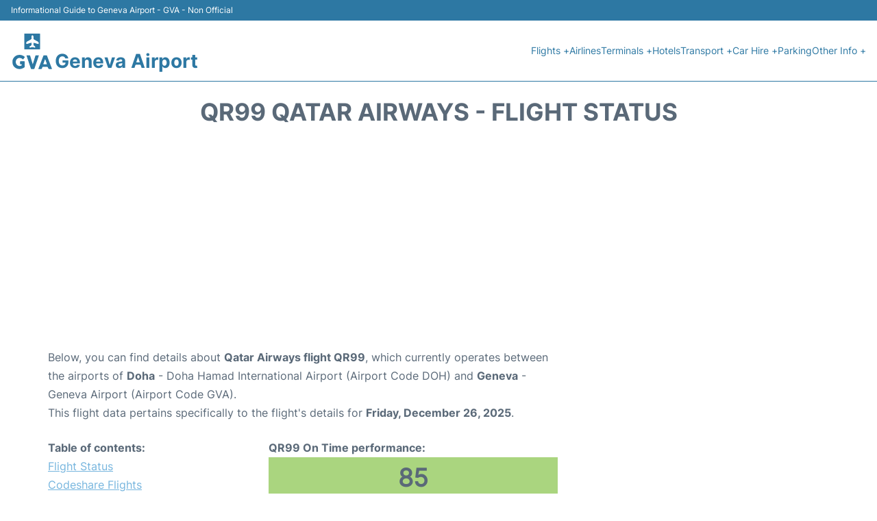

--- FILE ---
content_type: text/html; charset=UTF-8
request_url: https://www.geneva-airport.com/gva-flight-status?arrival=QR99
body_size: 16086
content:
<!DOCTYPE html PUBLIC "-//W3C//DTD XHTML 1.0 Transitional//EN" "http://www.w3.org/TR/xhtml1/DTD/xhtml1-transitional.dtd">
<html xmlns="http://www.w3.org/1999/xhtml">
<head>
	<meta http-equiv="Content-Type" content="text/html; charset=UTF-8" />
			<title>QR99 Qatar Airways Flight Status - Today - Geneva Airport (GVA)</title>
		<meta name="description" content="Flight Status and information regarding arrival flight QR99 Qatar Airways from Doha (DOH) to Geneva Airport (GVA) - Today" />
		<meta name="keywords" content="flight status QR99, flight status QR99 Qatar Airways, arrival flight QR99 Geneva Airport (GVA)" />
				<meta name="robots" content="noindex">
		<link rel="stylesheet" href="/css/plantilla/flights-2708.css">
			<meta name="viewport" content="width=device-width, initial-scale=1.0">
<link rel="apple-touch-icon" sizes="180x180" href="/apple-touch-icon.png">
<link rel="icon" type="image/png" href="/favicon-32x32.png" sizes="32x32">
<link rel="icon" type="image/png" href="/favicon-16x16.png" sizes="16x16">
<link rel="manifest" href="/manifest.json">
<meta name="theme-color" content="#ffffff">
<link rel="stylesheet" href="/css/plantilla/variables.css">
<style>
    *, *::after, *::before {margin: 0;padding: 0;box-sizing: inherit;}html {font-size: 100%;}@media (min-width: 112.5em) {html {font-size: 120%;}}body {margin: 0 auto;background-color: var(--cw);box-sizing: border-box;font-family: var(--fp);line-height: 1.7;font-weight: 400;color: var(--ct);}strong, b {font-family: var(--fpb);}.container {margin: 0 auto;max-width: 73.75rem !important;padding: 0 1.25rem;}.u-center-text {text-align: center;}.u-align-right {text-align: right;}.u-margin-bottom-big {margin-bottom: 5rem;}@media (max-width: 53.125em) {.u-margin-bottom-big {margin-bottom: 3.125rem !important;}}.u-margin-bottom-medium {margin-bottom: 1.25rem;}@media (max-width: 53.125em) {.u-margin-bottom-medium {margin-bottom: 0.938rem !important;}}.u-margin-bottom-small {margin-bottom: 0.625rem;}.u-margin-top-big {margin-top: 5rem;}.u-margin-top-huge {margin-top: 6.25rem;}.u-no-margin {margin: 0 !important;}.u-padding-top {padding-top: .625rem;}.u-padding-topbot {padding: .625rem 0;}.u-clear::after {content: "";display: table;clear: both;}.u-sticky {position: sticky;top: 2rem;}.u-flex-center {display: flex;justify-content: center;}.ad {margin-bottom: 1.25rem;overflow:auto;text-align:center;}@media (max-width: 53.125em) {.ad{overflow:unset;}}.ad-right {border: 2px solid var(--ct);min-height: 40rem;}@media (max-width: 53.125em) {.ad-right {min-height: 20rem;}}.row {max-width: var(--gw);margin: 0 auto;}.row:not(:last-child) {margin-bottom: var(--gv);}@media (max-width: 53.125em) {.row:not(:last-child) {margin-bottom: var(--gvs);}}.row [class^="col-"] {float: left;}.row [class^="col-"]:not(:last-child) {margin-right: var(--gh);}@media (max-width: 53.125em) {.row [class^="col-"]:not(:last-child) {margin-right: 0;margin-bottom: var(--gvs);}}@media (max-width: 53.125em) {.row [class^="col-"] {width: 100% !important;}}.row .col-1-of-2 {width: calc((100% - var(--gh)) / 2);}.row .col-1-of-3 {width: calc((100% - 2 * var(--gh)) / 3);}.row .col-2-of-3 {width: calc(2 * ((100% - 2 * var(--gh)) / 3) + var(--gh));}.row .col-1-of-4 {width: calc((100% - 3 * var(--gh)) / 4);}.row .col-2-of-4 {width: calc(2 * ((100% - 3 * var(--gh)) / 4) + var(--gh));}.row .col-3-of-4 {width: calc(3 * ((100% - 3 * var(--gh)) / 4) + 2 * var(--gh));}.row .col-2-of-5 {width: calc(2 * ((100% - 4 * var(--gh)) / 5) + var(--gh));}.row .col-3-of-5 {width: calc(3 * ((100% - 4 * var(--gh)) / 5) + 2 * var(--gh));}.row::after {content: "";display: table;clear: both;}.section-content {padding: 1.25rem 0;background-color: var(--cw);}
</style>
<link rel="stylesheet" href="/css/plantilla/content-2708.css">
<script defer data-domain="geneva-airport.com" src="https://plausible.io/js/script.hash.outbound-links.js"></script>
<script>window.plausible = window.plausible || function() { (window.plausible.q = window.plausible.q || []).push(arguments) }</script>

<script>(function(){
'use strict';var g=function(a){var b=0;return function(){return b<a.length?{done:!1,value:a[b++]}:{done:!0}}},l=this||self,m=/^[\w+/_-]+[=]{0,2}$/,p=null,q=function(){},r=function(a){var b=typeof a;if("object"==b)if(a){if(a instanceof Array)return"array";if(a instanceof Object)return b;var c=Object.prototype.toString.call(a);if("[object Window]"==c)return"object";if("[object Array]"==c||"number"==typeof a.length&&"undefined"!=typeof a.splice&&"undefined"!=typeof a.propertyIsEnumerable&&!a.propertyIsEnumerable("splice"))return"array";
if("[object Function]"==c||"undefined"!=typeof a.call&&"undefined"!=typeof a.propertyIsEnumerable&&!a.propertyIsEnumerable("call"))return"function"}else return"null";else if("function"==b&&"undefined"==typeof a.call)return"object";return b},u=function(a,b){function c(){}c.prototype=b.prototype;a.prototype=new c;a.prototype.constructor=a};var v=function(a,b){Object.defineProperty(l,a,{configurable:!1,get:function(){return b},set:q})};var y=function(a,b){this.b=a===w&&b||"";this.a=x},x={},w={};var aa=function(a,b){a.src=b instanceof y&&b.constructor===y&&b.a===x?b.b:"type_error:TrustedResourceUrl";if(null===p)b:{b=l.document;if((b=b.querySelector&&b.querySelector("script[nonce]"))&&(b=b.nonce||b.getAttribute("nonce"))&&m.test(b)){p=b;break b}p=""}b=p;b&&a.setAttribute("nonce",b)};var z=function(){return Math.floor(2147483648*Math.random()).toString(36)+Math.abs(Math.floor(2147483648*Math.random())^+new Date).toString(36)};var A=function(a,b){b=String(b);"application/xhtml+xml"===a.contentType&&(b=b.toLowerCase());return a.createElement(b)},B=function(a){this.a=a||l.document||document};B.prototype.appendChild=function(a,b){a.appendChild(b)};var C=function(a,b,c,d,e,f){try{var k=a.a,h=A(a.a,"SCRIPT");h.async=!0;aa(h,b);k.head.appendChild(h);h.addEventListener("load",function(){e();d&&k.head.removeChild(h)});h.addEventListener("error",function(){0<c?C(a,b,c-1,d,e,f):(d&&k.head.removeChild(h),f())})}catch(n){f()}};var ba=l.atob("aHR0cHM6Ly93d3cuZ3N0YXRpYy5jb20vaW1hZ2VzL2ljb25zL21hdGVyaWFsL3N5c3RlbS8xeC93YXJuaW5nX2FtYmVyXzI0ZHAucG5n"),ca=l.atob("WW91IGFyZSBzZWVpbmcgdGhpcyBtZXNzYWdlIGJlY2F1c2UgYWQgb3Igc2NyaXB0IGJsb2NraW5nIHNvZnR3YXJlIGlzIGludGVyZmVyaW5nIHdpdGggdGhpcyBwYWdlLg=="),da=l.atob("RGlzYWJsZSBhbnkgYWQgb3Igc2NyaXB0IGJsb2NraW5nIHNvZnR3YXJlLCB0aGVuIHJlbG9hZCB0aGlzIHBhZ2Uu"),ea=function(a,b,c){this.b=a;this.f=new B(this.b);this.a=null;this.c=[];this.g=!1;this.i=b;this.h=c},F=function(a){if(a.b.body&&!a.g){var b=
function(){D(a);l.setTimeout(function(){return E(a,3)},50)};C(a.f,a.i,2,!0,function(){l[a.h]||b()},b);a.g=!0}},D=function(a){for(var b=G(1,5),c=0;c<b;c++){var d=H(a);a.b.body.appendChild(d);a.c.push(d)}b=H(a);b.style.bottom="0";b.style.left="0";b.style.position="fixed";b.style.width=G(100,110).toString()+"%";b.style.zIndex=G(2147483544,2147483644).toString();b.style["background-color"]=I(249,259,242,252,219,229);b.style["box-shadow"]="0 0 12px #888";b.style.color=I(0,10,0,10,0,10);b.style.display=
"flex";b.style["justify-content"]="center";b.style["font-family"]="Roboto, Arial";c=H(a);c.style.width=G(80,85).toString()+"%";c.style.maxWidth=G(750,775).toString()+"px";c.style.margin="24px";c.style.display="flex";c.style["align-items"]="flex-start";c.style["justify-content"]="center";d=A(a.f.a,"IMG");d.className=z();d.src=ba;d.style.height="24px";d.style.width="24px";d.style["padding-right"]="16px";var e=H(a),f=H(a);f.style["font-weight"]="bold";f.textContent=ca;var k=H(a);k.textContent=da;J(a,
e,f);J(a,e,k);J(a,c,d);J(a,c,e);J(a,b,c);a.a=b;a.b.body.appendChild(a.a);b=G(1,5);for(c=0;c<b;c++)d=H(a),a.b.body.appendChild(d),a.c.push(d)},J=function(a,b,c){for(var d=G(1,5),e=0;e<d;e++){var f=H(a);b.appendChild(f)}b.appendChild(c);c=G(1,5);for(d=0;d<c;d++)e=H(a),b.appendChild(e)},G=function(a,b){return Math.floor(a+Math.random()*(b-a))},I=function(a,b,c,d,e,f){return"rgb("+G(Math.max(a,0),Math.min(b,255)).toString()+","+G(Math.max(c,0),Math.min(d,255)).toString()+","+G(Math.max(e,0),Math.min(f,
255)).toString()+")"},H=function(a){a=A(a.f.a,"DIV");a.className=z();return a},E=function(a,b){0>=b||null!=a.a&&0!=a.a.offsetHeight&&0!=a.a.offsetWidth||(fa(a),D(a),l.setTimeout(function(){return E(a,b-1)},50))},fa=function(a){var b=a.c;var c="undefined"!=typeof Symbol&&Symbol.iterator&&b[Symbol.iterator];b=c?c.call(b):{next:g(b)};for(c=b.next();!c.done;c=b.next())(c=c.value)&&c.parentNode&&c.parentNode.removeChild(c);a.c=[];(b=a.a)&&b.parentNode&&b.parentNode.removeChild(b);a.a=null};var ia=function(a,b,c,d,e){var f=ha(c),k=function(n){n.appendChild(f);l.setTimeout(function(){f?(0!==f.offsetHeight&&0!==f.offsetWidth?b():a(),f.parentNode&&f.parentNode.removeChild(f)):a()},d)},h=function(n){document.body?k(document.body):0<n?l.setTimeout(function(){h(n-1)},e):b()};h(3)},ha=function(a){var b=document.createElement("div");b.className=a;b.style.width="1px";b.style.height="1px";b.style.position="absolute";b.style.left="-10000px";b.style.top="-10000px";b.style.zIndex="-10000";return b};var K={},L=null;var M=function(){},N="function"==typeof Uint8Array,O=function(a,b){a.b=null;b||(b=[]);a.j=void 0;a.f=-1;a.a=b;a:{if(b=a.a.length){--b;var c=a.a[b];if(!(null===c||"object"!=typeof c||Array.isArray(c)||N&&c instanceof Uint8Array)){a.g=b-a.f;a.c=c;break a}}a.g=Number.MAX_VALUE}a.i={}},P=[],Q=function(a,b){if(b<a.g){b+=a.f;var c=a.a[b];return c===P?a.a[b]=[]:c}if(a.c)return c=a.c[b],c===P?a.c[b]=[]:c},R=function(a,b,c){a.b||(a.b={});if(!a.b[c]){var d=Q(a,c);d&&(a.b[c]=new b(d))}return a.b[c]};
M.prototype.h=N?function(){var a=Uint8Array.prototype.toJSON;Uint8Array.prototype.toJSON=function(){var b;void 0===b&&(b=0);if(!L){L={};for(var c="ABCDEFGHIJKLMNOPQRSTUVWXYZabcdefghijklmnopqrstuvwxyz0123456789".split(""),d=["+/=","+/","-_=","-_.","-_"],e=0;5>e;e++){var f=c.concat(d[e].split(""));K[e]=f;for(var k=0;k<f.length;k++){var h=f[k];void 0===L[h]&&(L[h]=k)}}}b=K[b];c=[];for(d=0;d<this.length;d+=3){var n=this[d],t=(e=d+1<this.length)?this[d+1]:0;h=(f=d+2<this.length)?this[d+2]:0;k=n>>2;n=(n&
3)<<4|t>>4;t=(t&15)<<2|h>>6;h&=63;f||(h=64,e||(t=64));c.push(b[k],b[n],b[t]||"",b[h]||"")}return c.join("")};try{return JSON.stringify(this.a&&this.a,S)}finally{Uint8Array.prototype.toJSON=a}}:function(){return JSON.stringify(this.a&&this.a,S)};var S=function(a,b){return"number"!==typeof b||!isNaN(b)&&Infinity!==b&&-Infinity!==b?b:String(b)};M.prototype.toString=function(){return this.a.toString()};var T=function(a){O(this,a)};u(T,M);var U=function(a){O(this,a)};u(U,M);var ja=function(a,b){this.c=new B(a);var c=R(b,T,5);c=new y(w,Q(c,4)||"");this.b=new ea(a,c,Q(b,4));this.a=b},ka=function(a,b,c,d){b=new T(b?JSON.parse(b):null);b=new y(w,Q(b,4)||"");C(a.c,b,3,!1,c,function(){ia(function(){F(a.b);d(!1)},function(){d(!0)},Q(a.a,2),Q(a.a,3),Q(a.a,1))})};var la=function(a,b){V(a,"internal_api_load_with_sb",function(c,d,e){ka(b,c,d,e)});V(a,"internal_api_sb",function(){F(b.b)})},V=function(a,b,c){a=l.btoa(a+b);v(a,c)},W=function(a,b,c){for(var d=[],e=2;e<arguments.length;++e)d[e-2]=arguments[e];e=l.btoa(a+b);e=l[e];if("function"==r(e))e.apply(null,d);else throw Error("API not exported.");};var X=function(a){O(this,a)};u(X,M);var Y=function(a){this.h=window;this.a=a;this.b=Q(this.a,1);this.f=R(this.a,T,2);this.g=R(this.a,U,3);this.c=!1};Y.prototype.start=function(){ma();var a=new ja(this.h.document,this.g);la(this.b,a);na(this)};
var ma=function(){var a=function(){if(!l.frames.googlefcPresent)if(document.body){var b=document.createElement("iframe");b.style.display="none";b.style.width="0px";b.style.height="0px";b.style.border="none";b.style.zIndex="-1000";b.style.left="-1000px";b.style.top="-1000px";b.name="googlefcPresent";document.body.appendChild(b)}else l.setTimeout(a,5)};a()},na=function(a){var b=Date.now();W(a.b,"internal_api_load_with_sb",a.f.h(),function(){var c;var d=a.b,e=l[l.btoa(d+"loader_js")];if(e){e=l.atob(e);
e=parseInt(e,10);d=l.btoa(d+"loader_js").split(".");var f=l;d[0]in f||"undefined"==typeof f.execScript||f.execScript("var "+d[0]);for(;d.length&&(c=d.shift());)d.length?f[c]&&f[c]!==Object.prototype[c]?f=f[c]:f=f[c]={}:f[c]=null;c=Math.abs(b-e);c=1728E5>c?0:c}else c=-1;0!=c&&(W(a.b,"internal_api_sb"),Z(a,Q(a.a,6)))},function(c){Z(a,c?Q(a.a,4):Q(a.a,5))})},Z=function(a,b){a.c||(a.c=!0,a=new l.XMLHttpRequest,a.open("GET",b,!0),a.send())};(function(a,b){l[a]=function(c){for(var d=[],e=0;e<arguments.length;++e)d[e-0]=arguments[e];l[a]=q;b.apply(null,d)}})("__d3lUW8vwsKlB__",function(a){"function"==typeof window.atob&&(a=window.atob(a),a=new X(a?JSON.parse(a):null),(new Y(a)).start())});}).call(this);

window.__d3lUW8vwsKlB__("[base64]");</script>
        <script async src="//pagead2.googlesyndication.com/pagead/js/adsbygoogle.js"></script>
        <script>
            (adsbygoogle = window.adsbygoogle || []).push({
                google_ad_client: "ca-pub-1905334826690318",
                enable_page_level_ads: true
            });
        </script>
    </head>
<body>

<style>
    :root {
        --h-ct: var(--c1);
        --h-cbg: var(--cw);
        --h-svg: var(--c1);
        --h-cT: var(--c1);
    }
    .header__logo--title,.toggleDisplay{line-height:1;font-family:var(--fpb)}.menu__list-item--submenu>a.menu__link:hover,.menu__list-item>a.menu__link:hover,.toggleDisplay{font-weight:700}header{margin:0;font-size:.875rem}.header__bot{background-color:var(--h-cbg);color:var(--h-ct);padding:15px 16px;position:relative;border-bottom:1px solid}.header__top{padding:5px 16px;display:flex;justify-content:space-between;gap:20px;background-color:var(--c1);color:var(--cw);font-size:12px}.header__main,.menu__list{display:flex;align-items:center}.header__main{position:relative;justify-content:space-between}.header__logo{display:flex;align-items:flex-end;gap:1rem}.header__logo--title{font-size:28px;text-decoration:none;color:var(--h-cT)}.header__logo img{width:3rem}.header__logo svg{width:4rem;fill:var(--h-svg)}.header__info{display:flex;flex-direction:column;gap:5px}.header__info span{font-size:14px;text-wrap:balance;line-height:1.2}.menu{z-index:999}.menu__list{position:relative;gap:1rem}.menu__link:link,.menu__link:visited{display:inline-block;width:100%;text-decoration:none;color:var(--h-ct);transition:.2s;text-wrap:nowrap}.menu [class^=menu__list-item]{transition:.2s;position:relative}.menu [class^=menu__list-item]:hover .menu__submenu{display:block}.menu__list-item--submenu>.menu__link{width:auto}.menu__list-item--submenu>.menu__link::before{content:attr(data-text) " +"}.menu__submenu{display:none;position:absolute;background-color:var(--h-cbg);z-index:10;top:100%;left:0;border:1px solid;min-width:100%;border-radius:4px}.menu__list-item--subitem{border:0;transition:2s}.menu__list-item--subitem .menu__link{padding:.5rem .75rem!important}.menu__list-item--subitem:hover .menu__link{text-decoration:underline}.menu__list-item>a.menu__link:before{content:attr(data-text)}.menu__list-item--submenu>a.menu__link:before{content:attr(data-text) " +"}.menu__list-item--submenu>a.menu__link:before,.menu__list-item>a.menu__link:before{font-weight:700;height:0;overflow:hidden;visibility:hidden;display:block}a.menu__link:has(+ ul:hover){font-weight:700}.nav-toggle,.nav-toggle__checkbox{display:none}.nav-toggle__button{display:inline-block;height:3rem;width:3rem;text-align:center;cursor:pointer}.nav-toggle__icon{position:relative;margin-top:1.45rem}.nav-toggle__icon,.nav-toggle__icon::after,.nav-toggle__icon::before{width:1.65rem;height:3px;background-color:var(--h-ct);display:inline-block}.nav-toggle__icon::after,.nav-toggle__icon::before{content:"";position:absolute;left:0;transition:.2s}.nav-toggle__icon::before{top:-.5rem}.nav-toggle__icon::after{top:.5rem}.nav-toggle__checkbox:checked+.nav-toggle__button .nav-toggle__icon{background-color:transparent}.nav-toggle__checkbox:checked+.nav-toggle__button .nav-toggle__icon::before{top:0;transform:rotate(135deg)}.nav-toggle__checkbox:checked+.nav-toggle__button .nav-toggle__icon::after{top:0;transform:rotate(-135deg)}.toggleDisplay{display:none;position:absolute;top:.375rem;right:2.2rem;color:var(--c1);font-size:1.875rem;cursor:pointer}ul{list-style:none}.lang{display:flex!important;align-items:center;gap:5px}@media (max-width:53.125em){.header__logo{width:100%;justify-content:space-between}.header__info{text-align:center}.menu{position:absolute;background-color:var(--h-cbg);top:calc(100% + .5rem);width:100vw;left:-1.25rem}.menu__list{border-bottom:1px solid var(--c1);display:block;padding:0 1.25rem 1.25rem}.menu__link:link,.menu__link:visited{padding:.875rem 0}.menu [class^=menu__list-item],.nav-toggle{display:block}.menu [class^=menu__list-item]:hover .menu__submenu{display:inherit}.menu__list-item--submenu{position:relative}.menu__submenu{display:none;width:100%;position:relative;top:0;background-color:var(--h-cbg);border:0;min-width:initial}.menu__list-item--subitem{width:100%}.menu .container{padding:0}.toggleDisplay{display:inline-block}.toggleVisible{display:block;max-height:62.5rem;overflow-y:hidden;transition:max-height 1s ease-out}.toggleHidden{max-height:0;overflow-y:hidden;padding:0}.lang{gap:0}.lang span{padding:.5rem .75rem}.lang__ul{display:flex}.lang__ul li{width:initial}.lang__ul a{text-decoration:underline!important}}.menu__submenu--last{left:unset;right:0}
</style>
<header>
    <div class="header__top">
        <span>Informational Guide to Geneva Airport - GVA - Non Official</span>
    </div>
    <div class="header__bot">
        <div class="header__main">
            
            <div class="header__logo">
                <a href="https://www.geneva-airport.com" title="Geneva Airport">
                    <?xml version="1.0" encoding="UTF-8"?>
<svg id="Capa_1" xmlns="http://www.w3.org/2000/svg" viewBox="0 0 94.32 85.2">
  <defs>
    <style>
      .cls-1 {
        fill: #fff;
      }
    </style>
  </defs>
  <path class="cls-1" d="M94.32,85.2c-31.44,0-62.88,0-94.32,0C0,56.8,0,28.4,0,0c31.44,0,62.88,0,94.32,0,0,28.4,0,56.8,0,85.2ZM28.59,22.73c0,5.22.02,10.45-.02,15.67,0,1.01.21,1.39,1.31,1.38,10.49-.04,20.98-.04,31.47,0,1,0,1.28-.3,1.28-1.29-.03-10.45-.04-20.9,0-31.34,0-1.09-.36-1.33-1.37-1.32-10.45.03-20.9.04-31.35,0-1.06,0-1.35.31-1.34,1.36.05,5.18.02,10.37.02,15.55ZM29.63,71.76c0-1.83-.02-3.67,0-5.5.01-.75-.28-1.1-1.04-1.1-2.67.01-5.34.01-8.01,0-.82,0-1.15.4-1.13,1.19.02.8,0,1.59,0,2.39.04,3.08-.44,2.71,2.72,2.78.4,0,1.13.39,1.13.59-.01.68-.07,1.72-.49,1.97-1.98,1.16-4.18,1.55-6.44.9-3.63-1.04-5.5-3.66-6.01-7.26-.79-5.52,3.63-9.87,8.11-9.65,2.45.12,4.6.85,6.42,2.48.78.7,1.34.78,1.98-.23.72-1.14,1.59-2.18,2.46-3.22.55-.65.56-1.06-.13-1.67-2.62-2.29-5.7-3.5-9.09-3.84-4.37-.44-8.4.58-11.8,3.5-4.18,3.59-5.75,8.23-5.12,13.59.65,5.53,3.58,9.64,8.68,11.83,5.99,2.57,11.7,1.26,17.01-2.16.38-.24.68-.87.71-1.33.08-1.75.03-3.51.03-5.26ZM84.37,81.8c.76,0,1.52,0,2.27,0,1.57,0,1.7-.19,1.15-1.62-.85-2.23-1.71-4.46-2.57-6.69-2.56-6.69-5.14-13.37-7.66-20.07-.3-.79-.71-1.02-1.49-1-1.35.05-2.72.11-4.06-.01-1.43-.13-2.08.4-2.58,1.76-1.93,5.22-4,10.38-6.02,15.57-1.41,3.63-2.8,7.27-4.24,10.89-.35.87-.09,1.19.79,1.18.8-.01,1.59.01,2.39,0,1.19-.02,2.65.34,3.5-.21.84-.55,1.06-2.04,1.56-3.11.05-.11.12-.21.14-.33.19-.94.82-1.12,1.68-1.11,2.75.03,5.5.07,8.25-.02,1.14-.04,1.63.45,2,1.42,1.29,3.38,1.3,3.37,4.88,3.37ZM47.04,71.14c-.11-.01-.22-.02-.32-.03-.1-.3-.21-.59-.31-.89-1.68-5.52-3.38-11.04-5.03-16.57-.25-.85-.63-1.27-1.58-1.24-1.75.06-3.51.03-5.26.01-.77,0-1.11.18-.82,1.06,3.07,9.16,6.13,18.33,9.16,27.5.22.67.6.83,1.24.82,1.71-.03,3.43-.04,5.15,0,.73.02,1.07-.27,1.28-.94.61-1.93,1.26-3.85,1.92-5.77,2.4-7.04,4.8-14.08,7.21-21.13.5-1.47.46-1.53-1.11-1.53-1.48,0-2.96.06-4.43-.02-.98-.05-1.4.3-1.67,1.23-1.46,4.92-2.99,9.82-4.5,14.72-.29.93-.61,1.85-.92,2.78Z"/>
  <path d="M28.59,22.73c0-5.18.03-10.37-.02-15.55,0-1.05.28-1.36,1.34-1.36,10.45.04,20.9.04,31.35,0,1.02,0,1.38.23,1.37,1.32-.04,10.45-.04,20.9,0,31.34,0,.99-.28,1.29-1.28,1.29-10.49-.03-20.98-.04-31.47,0-1.1,0-1.32-.37-1.31-1.38.04-5.22.02-10.45.02-15.67ZM59.23,28.16c0-1.16-.04-2.07.01-2.96.05-.83-.27-1.29-1.01-1.68-2.46-1.3-4.81-2.86-7.35-3.99-2.28-1.02-3.1-2.47-2.77-4.89.16-1.15.02-2.41-.32-3.53-.18-.61-1.05-1.41-1.61-1.41-.58,0-1.23.81-1.7,1.39-.24.29-.22.83-.22,1.26-.02,1.55.05,3.11-.05,4.66-.03.45-.37,1.06-.75,1.29-2.64,1.55-5.27,3.16-8.04,4.47-1.82.87-2.53,1.99-2.29,3.96.12,1.02.35,1.37,1.38,1.05,1.71-.53,3.45-.99,5.17-1.48,1.44-.41,2.89-.81,4.56-1.28,0,1.76-.03,3.29.01,4.83.02.79-.15,1.35-.88,1.78-.89.52-1.71,1.17-2.56,1.75-.84.58-.63,1.41-.42,2.15.04.15.89.15,1.35.07.74-.13,1.49-.31,2.19-.6,1.48-.62,2.92-.55,4.4-.03.9.32,1.84.51,2.75.81.84.28,1.21-.09,1.05-.84-.13-.6-.42-1.26-.85-1.67-.72-.68-1.61-1.16-2.42-1.75-.25-.18-.62-.44-.62-.67-.05-1.88-.03-3.76-.03-5.78,3.73,1.04,7.24,2.02,11.02,3.07Z"/>
  <path d="M29.63,71.76c0,1.75.05,3.51-.03,5.26-.02.46-.33,1.09-.71,1.33-5.32,3.43-11.02,4.73-17.01,2.16-5.1-2.18-8.03-6.3-8.68-11.83-.63-5.36.94-10,5.12-13.59,3.4-2.92,7.42-3.94,11.8-3.5,3.39.34,6.47,1.55,9.09,3.84.69.6.67,1.02.13,1.67-.87,1.03-1.74,2.08-2.46,3.22-.64,1.01-1.2.93-1.98.23-1.82-1.63-3.97-2.36-6.42-2.48-4.48-.22-8.9,4.13-8.11,9.65.51,3.6,2.38,6.22,6.01,7.26,2.26.65,4.46.26,6.44-.9.42-.25.48-1.29.49-1.97,0-.2-.73-.58-1.13-.59-3.15-.07-2.68.3-2.72-2.78,0-.8.01-1.59,0-2.39-.02-.79.31-1.19,1.13-1.19,2.67.01,5.34.01,8.01,0,.77,0,1.06.34,1.04,1.1-.03,1.83,0,3.67,0,5.5Z"/>
  <path d="M84.37,81.8c-3.58,0-3.6,0-4.88-3.37-.37-.96-.86-1.45-2-1.42-2.75.09-5.5.05-8.25.02-.86-.01-1.49.18-1.68,1.11-.02.11-.09.22-.14.33-.49,1.08-.72,2.56-1.56,3.11-.85.56-2.31.19-3.5.21-.8.02-1.59,0-2.39,0-.88.01-1.14-.3-.79-1.18,1.43-3.62,2.83-7.26,4.24-10.89,2.02-5.19,4.09-10.35,6.02-15.57.5-1.36,1.15-1.89,2.58-1.76,1.34.13,2.71.06,4.06.01.78-.03,1.2.21,1.49,1,2.52,6.7,5.1,13.38,7.66,20.07.85,2.23,1.72,4.46,2.57,6.69.55,1.44.42,1.62-1.15,1.62-.76,0-1.52,0-2.27,0ZM77.06,71.3c-1.17-3.43-2.29-6.73-3.41-10.02-.13.02-.26.04-.4.05-1.12,3.28-2.24,6.56-3.41,9.97h7.21Z"/>
  <path d="M47.04,71.14c.31-.93.63-1.85.92-2.78,1.51-4.9,3.04-9.8,4.5-14.72.28-.93.7-1.28,1.67-1.23,1.47.08,2.95.02,4.43.02,1.57,0,1.61.06,1.11,1.53-2.4,7.04-4.81,14.08-7.21,21.13-.65,1.92-1.31,3.84-1.92,5.77-.21.68-.55.96-1.28.94-1.71-.04-3.43-.03-5.15,0-.63,0-1.01-.15-1.24-.82-3.04-9.17-6.09-18.34-9.16-27.5-.29-.87.04-1.06.82-1.06,1.75.02,3.51.05,5.26-.01.95-.03,1.32.38,1.58,1.24,1.65,5.53,3.35,11.05,5.03,16.57.09.3.2.59.31.89.11.01.22.02.32.03Z"/>
  <path class="cls-1" d="M59.23,28.16c-3.78-1.05-7.28-2.03-11.02-3.07,0,2.02-.02,3.91.03,5.78,0,.23.37.49.62.67.8.59,1.7,1.07,2.42,1.75.43.41.72,1.07.85,1.67.16.75-.21,1.12-1.05.84-.91-.3-1.85-.49-2.75-.81-1.48-.52-2.92-.59-4.4.03-.69.29-1.44.47-2.19.6-.45.08-1.31.08-1.35-.07-.21-.74-.42-1.58.42-2.15.86-.58,1.67-1.23,2.56-1.75.73-.43.91-1,.88-1.78-.04-1.54-.01-3.08-.01-4.83-1.67.47-3.12.88-4.56,1.28-1.73.49-3.46.95-5.17,1.48-1.02.31-1.25-.04-1.38-1.05-.24-1.98.47-3.1,2.29-3.96,2.76-1.31,5.39-2.92,8.04-4.47.38-.22.72-.83.75-1.29.09-1.55.02-3.11.05-4.66,0-.43-.01-.97.22-1.26.48-.57,1.12-1.38,1.7-1.39.56,0,1.43.8,1.61,1.41.33,1.11.47,2.38.32,3.53-.33,2.42.49,3.88,2.77,4.89,2.54,1.13,4.88,2.68,7.35,3.99.74.39,1.07.85,1.01,1.68-.06.9-.01,1.8-.01,2.96Z"/>
  <path class="cls-1" d="M77.06,71.3h-7.21c1.17-3.41,2.29-6.69,3.41-9.97.13-.02.26-.04.4-.05,1.12,3.3,2.24,6.59,3.41,10.02Z"/>
</svg>                </a>
                <div class="header__info">
                    <a href="https://www.geneva-airport.com" class="header__logo--title">Geneva Airport</a>
                </div>
                
                <div class="nav-toggle">
                    <input type="checkbox" class="nav-toggle__checkbox" id="navi-toggle" autocomplete="off">
                    <label for="navi-toggle" class="nav-toggle__button">
                        <span class="nav-toggle__icon">
                            &nbsp;
                        </span>
                    </label>
                </div>
            </div>

            <nav class="menu toggleHidden">
                <ul class="menu__list">
                                            <li class="menu__list-item--submenu">
                                <a class="menu__link" title="Flights" href="#" data-text="Flights" >
                                    Flights +                                </a>
                                                                        <ul class="menu__submenu toggleHidden ">
                                                                                            <li class="menu__list-item--subitem">
                                                        <a class="menu__link" title="Arrivals" href="/gva-arrivals" >
                                                            Arrivals                                                        </a>
                                                    </li>
                                                                                                    <li class="menu__list-item--subitem">
                                                        <a class="menu__link" title="Departures" href="/gva-departures" >
                                                            Departures                                                        </a>
                                                    </li>
                                                                                                    <li class="menu__list-item--subitem">
                                                        <a class="menu__link" title="Flight Status" href="/gva-flight-status" >
                                                            Flight Status                                                        </a>
                                                    </li>
                                                                                        </ul>
                                                                </li>
                                                    <li class="menu__list-item">
                                <a class="menu__link" title="Airlines" href="/gva-airlines" data-text="Airlines" >
                                    Airlines                                </a>
                                                            </li>
                                                    <li class="menu__list-item--submenu">
                                <a class="menu__link" title="Terminals" href="/terminals.php" data-text="Terminals" >
                                    Terminals +                                </a>
                                                                        <ul class="menu__submenu toggleHidden ">
                                                                                            <li class="menu__list-item--subitem">
                                                        <a class="menu__link" title="Terminal 1" href="/terminal-1.php" >
                                                            Terminal 1                                                        </a>
                                                    </li>
                                                                                                    <li class="menu__list-item--subitem">
                                                        <a class="menu__link" title="Terminal 2" href="/terminal-2.php" >
                                                            Terminal 2                                                        </a>
                                                    </li>
                                                                                        </ul>
                                                                </li>
                                                    <li class="menu__list-item">
                                <a class="menu__link" title="Hotels near Geneva Airport" href="https://www.booking.com/airport/ch/gva.en-gb.html?aid=358577;label=GVA" data-text="Hotels" target="_blank">
                                    Hotels                                </a>
                                                            </li>
                                                    <li class="menu__list-item--submenu">
                                <a class="menu__link" title="Transport" href="/transport.php" data-text="Transport" >
                                    Transport +                                </a>
                                                                        <ul class="menu__submenu toggleHidden ">
                                                                                            <li class="menu__list-item--subitem">
                                                        <a class="menu__link" title="Bus" href="/bus.php" >
                                                            Bus                                                        </a>
                                                    </li>
                                                                                                    <li class="menu__list-item--subitem">
                                                        <a class="menu__link" title="Taxi" href="/taxi.php" >
                                                            Taxi                                                        </a>
                                                    </li>
                                                                                                    <li class="menu__list-item--subitem">
                                                        <a class="menu__link" title="Rail" href="/rail.php" >
                                                            Rail                                                        </a>
                                                    </li>
                                                                                                    <li class="menu__list-item--subitem">
                                                        <a class="menu__link" title="Transfers" href="/transfers.php" >
                                                            Transfers                                                        </a>
                                                    </li>
                                                                                        </ul>
                                                                </li>
                                                    <li class="menu__list-item--submenu">
                                <a class="menu__link" title="Car Hire Geneva Airport" href="#" data-text="Car Hire" >
                                    Car Hire +                                </a>
                                                                        <ul class="menu__submenu toggleHidden ">
                                                                                            <li class="menu__list-item--subitem">
                                                        <a class="menu__link" title="Car Hire Swiss" href="/car-hire.php" >
                                                            Car Hire Swiss                                                        </a>
                                                    </li>
                                                                                                    <li class="menu__list-item--subitem">
                                                        <a class="menu__link" title="Car Hire France" href="/car-hire-france.php" >
                                                            Car Hire France                                                        </a>
                                                    </li>
                                                                                        </ul>
                                                                </li>
                                                    <li class="menu__list-item">
                                <a class="menu__link" title="Parking" href="/parking.php" data-text="Parking" >
                                    Parking                                </a>
                                                            </li>
                                                    <li class="menu__list-item--submenu">
                                <a class="menu__link" title="Other Info" href="#" data-text="Other Info" >
                                    Other Info +                                </a>
                                                                        <ul class="menu__submenu toggleHidden menu__submenu--last">
                                                                                            <li class="menu__list-item--subitem">
                                                        <a class="menu__link" title="Services" href="/services.php" >
                                                            Services                                                        </a>
                                                    </li>
                                                                                                    <li class="menu__list-item--subitem">
                                                        <a class="menu__link" title="Area Map" href="/map.php" >
                                                            Area Map                                                        </a>
                                                    </li>
                                                                                                    <li class="menu__list-item--subitem">
                                                        <a class="menu__link" title="Lounges" href="/lounges.php" >
                                                            Lounges                                                        </a>
                                                    </li>
                                                                                                    <li class="menu__list-item--subitem">
                                                        <a class="menu__link" title="Reviews" href="/review.php" >
                                                            Reviews                                                        </a>
                                                    </li>
                                                                                        </ul>
                                                                </li>
                                        </ul>
            </nav>
            
            
        </div>
    </div>

  <script>
    const menuToggle=document.querySelector(".nav-toggle"),menuCheckBox=document.querySelector(".nav-toggle__checkbox"),menuMobile=document.querySelector(".menu"),menuIdiomes=document.querySelector(".header__lang"),menuItems=document.querySelectorAll(".menu__list-item--submenu");function toggleMenu(){menuCheckBox.checked?(menuMobile.classList.replace("toggleHidden","toggleVisible"),menuIdiomes.classList.replace("toggleHidden","toggleVisible")):(menuMobile.classList.replace("toggleVisible","toggleHidden"),menuIdiomes.classList.replace("toggleVisible","toggleHidden"))}function toggleSubMenu(){if(this.lastElementChild.classList.contains("toggleVisible")){this.lastElementChild.classList.replace("toggleVisible","toggleHidden");let e=this.querySelector(".toggleDisplay");e.textContent="+"}else{this.lastElementChild.classList.replace("toggleHidden","toggleVisible");let l=this.querySelector(".toggleDisplay");l.textContent="−"}}menuToggle.addEventListener("click",toggleMenu),menuItems.forEach(e=>{e.querySelector(".toggleDisplay"),e.addEventListener("click",toggleSubMenu)});
  </script>
  <div class="clear"></div>
</header>	<main>
			<div class="section-content">
		
			<div class="container">
				
				<div class="content-text">
											<div class="u-center-text u-margin-bottom-medium">
							<h1 class="heading-primary">QR99 Qatar Airways - Flight Status</h1>
						</div>
																				</div>
				<div class="ad">
					
<script async src="https://pagead2.googlesyndication.com/pagead/js/adsbygoogle.js?client=ca-pub-1905334826690318"
     crossorigin="anonymous"></script>
<!-- all - flight - topR -->
<ins class="adsbygoogle"
     style="display:block"
     data-ad-client="ca-pub-1905334826690318"
     data-ad-slot="4624361825"
     data-ad-format="auto"
     data-full-width-responsive="true"></ins>
<script>
     (adsbygoogle = window.adsbygoogle || []).push({});
</script>
				</div>


				<div class="row">

					<div class="col-3-of-4 col-flight-3-of-4">
					
					
												<div class="flight-content">
														<p>Below, you can find details about <b>Qatar Airways flight QR99</b>, which currently operates between the airports of <b>Doha</b> - Doha Hamad International Airport (Airport Code DOH) and <b>Geneva</b> - Geneva Airport (Airport Code GVA).<br>This flight data pertains specifically to the flight's details for <b>Friday, December 26, 2025</b>.<br></p>
						</div>
												
						<div class="flight-content">
							<div class="row">
								<div class="col-2-of-5 flight-content__table">
									<b>Table of contents:</b><br>
									<a href="#Flight_Status">Flight Status</a>
																			<a href="#Codeshare_Flights">Codeshare Flights</a>
																																				<a href="#Additional_Information">Additional Information</a>
									<a href="#Alternative_Flights">Alternative Flights</a>
									<a href="#Punctuality_and_delays">Punctuality and delays</a>
																		<a href="#Last_Flights">Last Past Flights QR99</a>
																	</div>
								<div class="col-3-of-5">
									<b>QR99 On Time performance:</b><br>

																		<div style="text-align: center;background-color: #aad57f;" >
										<span style="font-size: 36px;font-weight: bold;">
																					85																				</span>
									</div>
																			We have calculated the percentage of flights that arrived within 15 minutes of their scheduled time, or earlier, based on real flight data from the last 3 months. <a href='#Punctuality_and_delays'>More about punctuality and delays</a>																	</div>
							</div>

						</div>
						<div class="flight-content row">
							<h2 class="flight-info__h2 flight-info__h2--flight" id="Flight_Status">Flight Status</h2>
							<div class="col-3-of-5">
																									<h3 class="flight-info__title flight-info__title--flight">QR99 Qatar Airways from Doha</h2>
																<div class="flight-status flight-status--R">
										<div class="flight-status__text">This flight is not scheduled for December 26, 2025.</div>										<div class="flight-status__text"><a href='/gva-flight-status?arrival=QR99&day=yesterday'>Check the flight for <b>Yesterday (December 25, 2025)</b></a></div>																														<div class="flight-status__text"><a href='/gva-flight-status?arrival=QR99&day=tomorrow'>Check the flight for <b>Tomorrow (December 27, 2025)</b></a></div>																		</div>
								
							</div>

							<div class="col-2-of-5 flight-airline">
																<h3 class="flight-info__title flight-info__title--airline">Airline information</h3>
																											<div class="flight-airline__img">
																									<a href="/gva-airlines/qatar-airways"><img src="/images/airlines17/qatar-airways.png" alt="Qatar Airways" width="120" height="120"></a>
																							</div>
																		<div class="flight-airline__text">Qatar Airways</div>



																<div class="flight-airline__text">
																																				</div>
							</div>

						</div>
						<div class="row flight-info">

							<div class="col-1-of-2">
								<h3 class="flight-info__title flight-info__title--dep">Departure</h3>
								<div class="flight-info__city-box">
									<div class="flight-info__city">
										Doha (DOH)
									</div>
									<div class="flight-info__date">
																				December 23, 2025									</div>
								</div>
																		<div class="flight-info__airport-name">Doha Hamad International Airport</div>
									
								
							</div>

							<div class="col-1-of-2">
								<h3 class="flight-info__title flight-info__title--arr">Arrival</h3>
								<div class="flight-info__city-box">
									<div class="flight-info__city">
										Geneva (GVA)
									</div>
									<div class="flight-info__date">
																				December 23, 2025									</div>
								</div>
																	<div class="flight-info__airport-name">Geneva Airport</div>
																
							</div>

						</div>
						<!-- disclaimer -->
							<div class="disclaimer-box">
							<div class="disclaimer-toggle">Disclaimer</div>
							<div class="disclaimer-text">
															The information displayed on this website is gathered from third-party providers with a wide reputation on the sector, which in turn obtain the information from the airlines. This data is provided only for informative purposes. www.geneva-airport.com assumes no responsibility for loss or damage as a result of relying on information posted here. Please contact your airline to verify flight status.
														</div>
						</div>
						<script>
							var disclaimer = document.querySelector('.disclaimer-toggle');
							var disclaimerText = document.querySelector('.disclaimer-text');
							disclaimer.onclick = function() {
								disclaimerText.classList.toggle('active-toggle');
							}
						</script>
						<!--  -->
						<!-- Codeshare -->
														<div class="flight-content">
									<h2 class="flight-info__h2 flight-info__h2--shared" id="Codeshare_Flights">Codeshare Flights</h2>
									<div class="flight-codeshare__text"> This flight is shared with other airlines, this means that these other flights are the same: </div>
									<div class="flight-codeshare__text">
																				<p>- IB6194 - Iberia</p>
																					<p>- MH9231 - Malaysia Airlines</p>
																					<p>- UL3523 - SriLankan Airlines</p>
																					<p>- VA6088 - Virgin Australia</p>
																					<p>- WB1009 - RwandAir</p>
																			</div>
								</div> 																		<div class="flight-content">


							<h2 class="flight-info__h2 flight-info__h2--info" id="Additional_Information">Additional Information</h2>

							<div class="flight-content__text">
								<b>Which is the frequency of flight QR99?</b> <br>
																The flight QR99 is scheduled to flight on Tuesday, Thursday, Saturday, Sunday on a weekly basis.															<br><br>
														<b>Which is the distance of flight QR99?</b><br>The distance between the two airports is 4639 kilometers.<br><br>
																												<b>Which is the flight time of flight QR99?</b><br>
							The scheduled flight time gate to gate is: 06:40 hours.<br>
							The real flight time gate to gate on average is: 06:50 hours.<br>
							<br>
														<b>Are the departure airport and arrival airport at the same Time Zone?</b><br>
															No, each airport is in a different timezone. The times shown above, are presented in the local time of each respective airport.<br>
								Current Time in Doha: 2025-12-26 21:15:54<br>
								Current Time in Geneva: 2025-12-26 19:15:54<br>

																					</div>
						</div>
						<div class="flight-content">
							<h2 class="flight-info__h2 flight-info__h2--airline" id="Alternative_Flights">Alternative Flights</h2>
							<div class="flight-content__text">
																						The following airline serve the same route between Doha and Geneva:<br>
																Qatar Airways - Flight Number: <a href="/gva-flight-status?arrival=QR101">QR101</a>. (On Time performance: 87 - Average Delay: 5 minutes) <br>

							
							</div>
						</div> 

						<div class="flight-content">
							<h2 class="flight-info__h2 flight-info__h2--period" id="Punctuality_and_delays">Punctuality and delays</h2>
							<div class="flight-content__text">
									
								We have gathered data from recent months and present below an analysis of how timely the flights have been.<br><br>
								<div class="row">
									<div class="col-1-of-2">
										<div class="u-flex-center" style="height: 300px">
											<canvas id="otp"></canvas>
										</div>
									</div>
									<div class="col-1-of-2">
										In terms of On-Time Performance, by analyzing the flight data from the last three months, spanning from September 21, 2025 to December 20, 2025, we have obtained these figures.<br>
										<b>Total number of flights:</b> 52<br>
										<b>On Time:</b> 44 ( 85 % )<br>
										<b>Moderate Delay:</b> 5 ( 10 % )<br>
										<b>Significant Delay:</b> 3 ( 6 % )<br>
										<b>Major Delay:</b> 0 ( 0 % )<br>
										<b>Canceled:</b> 0 ( 0 % )<br>
										<b>Diverted:</b> 0 ( 0 % )<br>
										<br>
										<b>Average Delay:</b> 5 minutes.
									</div>
									</div>	
																									<b>Delays analyzed by Weekday</b>: We have gathered available data from last six months, spanning from <b>June 21, 2025</b> to <b>December 20, 2025</b>. Next, you can observe the results broken down by day of the week: number of flights analyzed, on-time performance per day, and average delay per day.<br><br>
									<div class="row">
										<div class="col-1-of-2">
											<div style="height: 260px">
												<canvas id="week_totals"></canvas>
											</div>
										</div>
										<div class="col-1-of-2">
											<div style="height: 260px">
												<canvas id="weekday"></canvas>
											</div>
										</div>
									</div>			
																																		<b>Delays analyzed by Month</b>: We have gathered available data from last twelve closed months, spanning from <b>December 03, 2024</b> to <b>November 30, 2025</b>. Next, you can observe the results broken down by month: number of flights analyzed, on-time performance per month, and average delay per month.<br><br>
									<div class="row">
										<div class="col-1-of-2">
											<div style="height: 260px">
												<canvas id="month_totals"></canvas>
											</div>
										</div>
										<div class="col-1-of-2">
											<div style="height: 260px">
												<canvas id="month"></canvas>
											</div>
										</div>
										
									</div>			
																								
<script src="https://cdn.jsdelivr.net/npm/chart.js"></script>
<script>
  const ctx_weekday = document.getElementById('weekday');

  new Chart(ctx_weekday, {
    type: 'bar',
    data: {
	  labels: ['Tuesday', 'Thursday', 'Saturday', 'Sunday'],
      datasets: [
		{
        label: 'average delays by day (minutes)',
        data: ['15', '6', '4', '15'],
        borderWidth: 1,
		yAxisID: 'y',
      },
	  {
        label: 'on time performance (%)',
		data: ['73', '88', '89', '77'],
        borderWidth: 1,
		yAxisID: 'y1'
      },
	]
    },
    options: {
		maintainAspectRatio: false,
		scales: {
        y: {
			type:'linear',
			display: 'true',
			position: 'left',
            beginAtZero: true,
			suggestedMax: 60,
        },
		y1: {
			type:'linear',
			display: 'true',
			position: 'right',
            beginAtZero: true,
			grid: {
          		drawOnChartArea: false,
        	},
			max: 100,
		}
      }
    }
  });
</script>
<script>
  const ctx_month = document.getElementById('month');
  
  new Chart(ctx_month, {
    type: 'bar',
    data: {
	  labels: ['Dec', 'Jan', 'Feb', 'Mar', 'Apr', 'May', 'Jun', 'Jul', 'Aug', 'Sep', 'Oct', 'Nov'],
      datasets: [
		{
        label: 'average delays by month (minutes)',
        data: ['2', '10', '2', '1', '3', '6', '30', '7', '15', '9', '10', '1'],
        borderWidth: 1,
		yAxisID: 'y',
      	},
		{
        label: 'on time performance (%)',
        data: ['88', '88', '94', '94', '94', '100', '59', '78', '83', '71', '71', '100'],
        borderWidth: 1,
		yAxisID: 'y1',
      	},
	]
    },
    options: {
	  maintainAspectRatio: false,
      scales: {
        y: {
			type:'linear',
			display: 'true',
			position: 'left',
            beginAtZero: true,
			suggestedMax: 60,
        },
		y1: {
			type:'linear',
			display: 'true',
			position: 'right',
            beginAtZero: true,
			grid: {
          		drawOnChartArea: false,
        	},
			max: 100,
		}
      }
    }
  });
</script>
<script>
  const ctx_month_totals = document.getElementById('month_totals');
  
  new Chart(ctx_month_totals, {
    type: 'bar',
    data: {
	  labels: ['Dec', 'Jan', 'Feb', 'Mar', 'Apr', 'May', 'Jun', 'Jul', 'Aug', 'Sep', 'Oct', 'Nov'],
      datasets: [
		{
        label: 'flights analyzed by month',
        data: ['17', '17', '16', '18', '17', '18', '17', '18', '18', '17', '17', '18'],
		backgroundColor: 'rgba(110, 110, 110, 0.5)', 
     	borderColor: 'rgba(110, 110, 110, 1)',
        borderWidth: 1,
      	},
	]
    },
    options: {
	  maintainAspectRatio: false,
      scales: {
        y: {
          beginAtZero: true
        }
      }
    }
  });
</script>
<script>
  const ctx_week_totals = document.getElementById('week_totals');
  
  new Chart(ctx_week_totals, {
    type: 'bar',
    data: {
	  labels: ['Tuesday', 'Thursday', 'Saturday', 'Sunday'],
      datasets: [
		{
        label: 'flights analyzed by weekday',
        data: ['26', '26', '27', '26'],
		backgroundColor: 'rgba(110, 110, 110, 0.5)', 
     	borderColor: 'rgba(110, 110, 110, 1)',
        borderWidth: 1,
      	},
	]
    },
    options: {
	  maintainAspectRatio: false,
      scales: {
        y: {
          beginAtZero: true
        }
      }
    }
  });
</script>
<script>
  const ctx_otp = document.getElementById('otp');
  
  new Chart(ctx_otp, {
    type: 'pie',
    data: {


      labels: ['On Time', 'Moderate Delay', 'Significant Delay', 'Major Delay', 'Canceled', 'Diverted'],
      datasets: [{
        label: '% last 3 months',
        data: [85, 10, 6, 0, 0, 0],
        backgroundColor: [
      'rgb(100, 171, 0, 0.8)',
      'rgb(241, 190, 4, 0.8)',
      'rgb(255, 97, 12, 0.8)',
	  'rgb(254, 51, 0, 0.8)',
      'rgb(122, 7, 94, 0.8)',
      'rgb(86, 86, 86, 0.8)',
		],
		borderColor: [
      'rgb(100, 171, 0, 1)',
      'rgb(241, 190, 4, 1)',
      'rgb(255, 97, 12, 1)',
	  'rgb(254, 51, 0, 1)',
      'rgb(122, 7, 94, 1)',
      'rgb(86, 86, 86, 1)',
		],
		hoverOffset: 4
      }]
    },
  });
</script>
                            </div>
                        </div>
						
						<div class="flight-content">
							<h2 class="flight-info__h2 flight-info__h2--shared" id="Last_Flights">Last Past Flights QR99</h2>
							<div class="flights flight-content__text">
							
							<div class="flights-info">
							<div class="flight-row flight-titol">
								<div class="flight-col flight-col__dest-term">Date</div>
								<div class="flight-col__subbox-term">
								<div class="flight-col flight-col__hour">Departure</div>
								<div class="flight-col flight-col__hour">Arrival</div>
								<div class="flight-col flight-col__airline">Duration</div>
								</div>
								<div class="flight-col flight-col__terminal">Aircraft</div>
								<div class="flight-col flight-col__status">Status</div>
							</div>

																							<div class="flight-row">
									<div class="flight-col flight-col__dest-term">Thursday<br><b>25 December</b></div>
									<div class="flight-col__subbox-term">
									<div class="flight-col flight-col__hour">09:04<br>Doha (DOH)</div>
									<div class="flight-col flight-col__hour">13:36<br>Geneva (GVA)</div>
									<div class="flight-col flight-col__airline">06h 32min</div>
									</div>
									<div class="flight-col flight-col__terminal">Airbus A350-90</div>
									<div class="flight-col flight-col__terminal-mob">Airbus A350-90</div>
									<div class="flight-col flight-col__status flight-col__status--G">Landed - On-time</div>
								</div>

																								<div class="flight-row">
									<div class="flight-col flight-col__dest-term">Tuesday<br><b>23 December</b></div>
									<div class="flight-col__subbox-term">
									<div class="flight-col flight-col__hour">09:19<br>Doha (DOH)</div>
									<div class="flight-col flight-col__hour">13:53<br>Geneva (GVA)</div>
									<div class="flight-col flight-col__airline">06h 34min</div>
									</div>
									<div class="flight-col flight-col__terminal">Airbus A350-90</div>
									<div class="flight-col flight-col__terminal-mob">Airbus A350-90</div>
									<div class="flight-col flight-col__status flight-col__status--G">Landed - On-time</div>
								</div>

																								<div class="flight-row">
									<div class="flight-col flight-col__dest-term">Sunday<br><b>21 December</b></div>
									<div class="flight-col__subbox-term">
									<div class="flight-col flight-col__hour">09:11<br>Doha (DOH)</div>
									<div class="flight-col flight-col__hour">13:28<br>Geneva (GVA)</div>
									<div class="flight-col flight-col__airline">06h 17min</div>
									</div>
									<div class="flight-col flight-col__terminal">Airbus A350-10</div>
									<div class="flight-col flight-col__terminal-mob">Airbus A350-10</div>
									<div class="flight-col flight-col__status flight-col__status--G">Landed - On-time</div>
								</div>

																								<div class="flight-row">
									<div class="flight-col flight-col__dest-term">Saturday<br><b>20 December</b></div>
									<div class="flight-col__subbox-term">
									<div class="flight-col flight-col__hour">09:23<br>Doha (DOH)</div>
									<div class="flight-col flight-col__hour">13:52<br>Geneva (GVA)</div>
									<div class="flight-col flight-col__airline">06h 29min</div>
									</div>
									<div class="flight-col flight-col__terminal">Airbus A350-90</div>
									<div class="flight-col flight-col__terminal-mob">Airbus A350-90</div>
									<div class="flight-col flight-col__status flight-col__status--G">Landed - On-time</div>
								</div>

																								<div class="flight-row">
									<div class="flight-col flight-col__dest-term">Thursday<br><b>18 December</b></div>
									<div class="flight-col__subbox-term">
									<div class="flight-col flight-col__hour">09:44<br>Doha (DOH)</div>
									<div class="flight-col flight-col__hour">14:12<br>Geneva (GVA)</div>
									<div class="flight-col flight-col__airline">06h 28min</div>
									</div>
									<div class="flight-col flight-col__terminal">Airbus A350-90</div>
									<div class="flight-col flight-col__terminal-mob">Airbus A350-90</div>
									<div class="flight-col flight-col__status flight-col__status--Y">Landed - Delayed</div>
								</div>

																								<div class="flight-row">
									<div class="flight-col flight-col__dest-term">Tuesday<br><b>16 December</b></div>
									<div class="flight-col__subbox-term">
									<div class="flight-col flight-col__hour">09:12<br>Doha (DOH)</div>
									<div class="flight-col flight-col__hour">13:38<br>Geneva (GVA)</div>
									<div class="flight-col flight-col__airline">06h 26min</div>
									</div>
									<div class="flight-col flight-col__terminal">Airbus A350-90</div>
									<div class="flight-col flight-col__terminal-mob">Airbus A350-90</div>
									<div class="flight-col flight-col__status flight-col__status--G">Landed - On-time</div>
								</div>

																								<div class="flight-row">
									<div class="flight-col flight-col__dest-term">Sunday<br><b>14 December</b></div>
									<div class="flight-col__subbox-term">
									<div class="flight-col flight-col__hour">09:12<br>Doha (DOH)</div>
									<div class="flight-col flight-col__hour">13:40<br>Geneva (GVA)</div>
									<div class="flight-col flight-col__airline">06h 28min</div>
									</div>
									<div class="flight-col flight-col__terminal">Airbus A350-90</div>
									<div class="flight-col flight-col__terminal-mob">Airbus A350-90</div>
									<div class="flight-col flight-col__status flight-col__status--G">Landed - On-time</div>
								</div>

																								<div class="flight-row">
									<div class="flight-col flight-col__dest-term">Saturday<br><b>13 December</b></div>
									<div class="flight-col__subbox-term">
									<div class="flight-col flight-col__hour">09:05<br>Doha (DOH)</div>
									<div class="flight-col flight-col__hour">13:25<br>Geneva (GVA)</div>
									<div class="flight-col flight-col__airline">06h 20min</div>
									</div>
									<div class="flight-col flight-col__terminal">Airbus A350-90</div>
									<div class="flight-col flight-col__terminal-mob">Airbus A350-90</div>
									<div class="flight-col flight-col__status flight-col__status--G">Landed - On-time</div>
								</div>

																								<div class="flight-row">
									<div class="flight-col flight-col__dest-term">Thursday<br><b>11 December</b></div>
									<div class="flight-col__subbox-term">
									<div class="flight-col flight-col__hour">09:05<br>Doha (DOH)</div>
									<div class="flight-col flight-col__hour">13:20<br>Geneva (GVA)</div>
									<div class="flight-col flight-col__airline">06h 15min</div>
									</div>
									<div class="flight-col flight-col__terminal">Airbus A350-90</div>
									<div class="flight-col flight-col__terminal-mob">Airbus A350-90</div>
									<div class="flight-col flight-col__status flight-col__status--G">Landed - On-time</div>
								</div>

																								<div class="flight-row">
									<div class="flight-col flight-col__dest-term">Tuesday<br><b>09 December</b></div>
									<div class="flight-col__subbox-term">
									<div class="flight-col flight-col__hour">09:07<br>Doha (DOH)</div>
									<div class="flight-col flight-col__hour">13:33<br>Geneva (GVA)</div>
									<div class="flight-col flight-col__airline">06h 26min</div>
									</div>
									<div class="flight-col flight-col__terminal">Airbus A350-90</div>
									<div class="flight-col flight-col__terminal-mob">Airbus A350-90</div>
									<div class="flight-col flight-col__status flight-col__status--G">Landed - On-time</div>
								</div>

																</div> 							</div>
						</div> 
						

					</div>

					<div class="col-1-of-4 col-flight-ad">
					<div class="ad">
<script async src="https://pagead2.googlesyndication.com/pagead/js/adsbygoogle.js?client=ca-pub-1905334826690318"
     crossorigin="anonymous"></script>
<!-- all - flight - right -->
<ins class="adsbygoogle"
     style="display:block"
     data-ad-client="ca-pub-1905334826690318"
     data-ad-slot="5745871807"
     data-ad-format="auto"
     data-full-width-responsive="true"></ins>
<script>
     (adsbygoogle = window.adsbygoogle || []).push({});
</script>
</div>
					</div>

				</div>
				<div class="ad">
					
<script async src="https://pagead2.googlesyndication.com/pagead/js/adsbygoogle.js?client=ca-pub-1905334826690318"
     crossorigin="anonymous"></script>
<!-- all - flight - bottom -->
<ins class="adsbygoogle"
     style="display:block"
     data-ad-client="ca-pub-1905334826690318"
     data-ad-slot="9739288837"
     data-ad-format="auto"
     data-full-width-responsive="true"></ins>
<script>
     (adsbygoogle = window.adsbygoogle || []).push({});
</script>
				</div>

			</div>
		</div>
	</main>
<style>
    :root {
        --f_bg: var(--ct);
        --f_ct: var(--cw);
        --f_fp: var(--fp);
        --f_fpb: var(--fpb);
        --f_fs: var(--dfs);
    }
    .footer,.footer-nav__link:link,.footer-nav__link:visited,footer a{color:var(--ct)}.container-footer{max-width:900px;margin:0 auto;padding:0 1.25rem}.footer{margin:0 auto;font-size:var(--f_fs);position:relative;padding-bottom:2rem;border-top:1px solid var(--c1)}.footer__bot,.footer__bottom a{color:var(--cw)}.footer__content{display:flex;justify-content:space-between;padding-top:2rem;flex-direction:column;gap:1.5rem}.footer__title{line-height:1;font-family:var(--f_fpb);text-align:center}.footer__title a{font-size:1.25rem;text-decoration:none}.footer__bot{background-color:var(--c1)}.footer__bottom{padding:.625rem 0;font-size:12px}.footer__bottom--copy{float:right}.footer-nav{display:flex;flex-wrap:wrap;gap:2rem;text-wrap:nowrap}.footer-nav__col{display:flex;flex-direction:column;flex:1}.footer-nav__title{text-decoration:none;font-family:var(--f_fpb)}.footer-nav__link{margin-right:.625rem;text-decoration:none;width:fit-content}@media (max-width:37.5em){.footer__bottom--copy{float:none;display:block}.footer__bottom{font-size:.75rem;text-align:center}.footer-nav__col{flex:0 0 50%}.footer-nav{gap:0}}
</style>
<footer class="footer">
    <div class="container-footer">
        <div class="footer__content">
            <div class="footer__title">
                <a href="https://www.geneva-airport.com">Geneva Airport</a>
            </div>
            <nav class="footer-nav">
                                        <div class="footer-nav__col">
                                                        <span class="footer-nav__title">Flights</span>
                                                                    <a class="footer-nav__link" title="Arrivals" href="/gva-arrivals" >
                                        Arrivals                                    </a>
                                                                        <a class="footer-nav__link" title="Departures" href="/gva-departures" >
                                        Departures                                    </a>
                                                                        <a class="footer-nav__link" title="Flight Status" href="/gva-flight-status" >
                                        Flight Status                                    </a>
                                                                    <span class="footer-nav__title">Other Info</span>
                                                                    <a class="footer-nav__link" title="Services" href="/services.php" >
                                        Services                                    </a>
                                                                        <a class="footer-nav__link" title="Area Map" href="/map.php" >
                                        Area Map                                    </a>
                                                                        <a class="footer-nav__link" title="Lounges" href="/lounges.php" >
                                        Lounges                                    </a>
                                                                        <a class="footer-nav__link" title="Reviews" href="/review.php" >
                                        Reviews                                    </a>
                                                            </div>
                                                <div class="footer-nav__col">
                                                        <a class="footer-nav__title" title="Airlines" href="/gva-airlines" >
                                    Airlines                                </a>
                                                                <a class="footer-nav__title" title="Transport" href="/transport.php" >
                                    Transport                                </a>
                                                                    <a class="footer-nav__link" title="Bus" href="/bus.php" >
                                        Bus                                    </a>
                                                                        <a class="footer-nav__link" title="Taxi" href="/taxi.php" >
                                        Taxi                                    </a>
                                                                        <a class="footer-nav__link" title="Rail" href="/rail.php" >
                                        Rail                                    </a>
                                                                        <a class="footer-nav__link" title="Transfers" href="/transfers.php" >
                                        Transfers                                    </a>
                                                            </div>
                                                <div class="footer-nav__col">
                                                        <a class="footer-nav__title" title="Terminals" href="/terminals.php" >
                                    Terminals                                </a>
                                                                    <a class="footer-nav__link" title="Terminal 1" href="/terminal-1.php" >
                                        Terminal 1                                    </a>
                                                                        <a class="footer-nav__link" title="Terminal 2" href="/terminal-2.php" >
                                        Terminal 2                                    </a>
                                                                    <a class="footer-nav__title" title="Parking" href="/parking.php" >
                                    Parking                                </a>
                                                        </div>
                                                <div class="footer-nav__col">
                                                        <a class="footer-nav__title" title="Hotels near Geneva Airport" href="https://www.booking.com/airport/ch/gva.en-gb.html?aid=358577;label=GVA" target="_blank">
                                    Hotels                                </a>
                                                                <span class="footer-nav__title">Car Hire</span>
                                                                    <a class="footer-nav__link" title="Car Hire Swiss" href="/car-hire.php" >
                                        Car Hire Swiss                                    </a>
                                                                        <a class="footer-nav__link" title="Car Hire France" href="/car-hire-france.php" >
                                        Car Hire France                                    </a>
                                                            </div>
                                    </nav>
        </div>

        
    </div>

</footer>
<div class="footer__bot">
  <div class="container-footer">
    <div class="footer__bottom">
        <span>
            Not the official airport website. <a href="/disclaimer.php" class="footer__bottom--contact">Disclaimer</a> - <a href="/contact.php" class="footer__bottom--contact">Contact</a> - <a href="/about-us.php" class="footer__bottom--contact">About us</a>
        </span>
        <span class="footer__bottom--copy">Copyright &copy; 2025. geneva-airport.com</span>
    </div>
  </div>
</div>

<script>
	// smooth scroll
	let anchorlinks=document.querySelectorAll('a[href^="#"]');for(let e of anchorlinks)e.addEventListener("click",t=>{let l=e.getAttribute("href");document.querySelector(l).scrollIntoView({behavior:"smooth",block:"start"}),history.pushState(null,null,l),t.preventDefault()});
</script></body>
</html>

--- FILE ---
content_type: text/html; charset=utf-8
request_url: https://www.google.com/recaptcha/api2/aframe
body_size: 270
content:
<!DOCTYPE HTML><html><head><meta http-equiv="content-type" content="text/html; charset=UTF-8"></head><body><script nonce="9GbqsG-kxzKYvSQZPCxeFA">/** Anti-fraud and anti-abuse applications only. See google.com/recaptcha */ try{var clients={'sodar':'https://pagead2.googlesyndication.com/pagead/sodar?'};window.addEventListener("message",function(a){try{if(a.source===window.parent){var b=JSON.parse(a.data);var c=clients[b['id']];if(c){var d=document.createElement('img');d.src=c+b['params']+'&rc='+(localStorage.getItem("rc::a")?sessionStorage.getItem("rc::b"):"");window.document.body.appendChild(d);sessionStorage.setItem("rc::e",parseInt(sessionStorage.getItem("rc::e")||0)+1);localStorage.setItem("rc::h",'1766772957719');}}}catch(b){}});window.parent.postMessage("_grecaptcha_ready", "*");}catch(b){}</script></body></html>

--- FILE ---
content_type: application/javascript; charset=utf-8
request_url: https://fundingchoicesmessages.google.com/f/AGSKWxW_HvbmZq0GiJUA2lexQpeCeVNshO1EzcMWIQjacGJz1u_P71avNdjOR_55o3oW55Y76Z_acJTsqJoUG4RvMTfmSuMcpQHknpFjhCcGtXDsobu2g7Eg2N9XpgYEX65gqXb7ngFsetwT1Nd_LnCBTQvl8CQH5WERKrDeAzmGB79QFTpexvsc3c4eNzqW/__reporting_ads./i_ads./popunder5./adbtr.=admodeliframe&
body_size: -1292
content:
window['aa9e4eb1-984e-4ade-bda9-183f91b0f769'] = true;